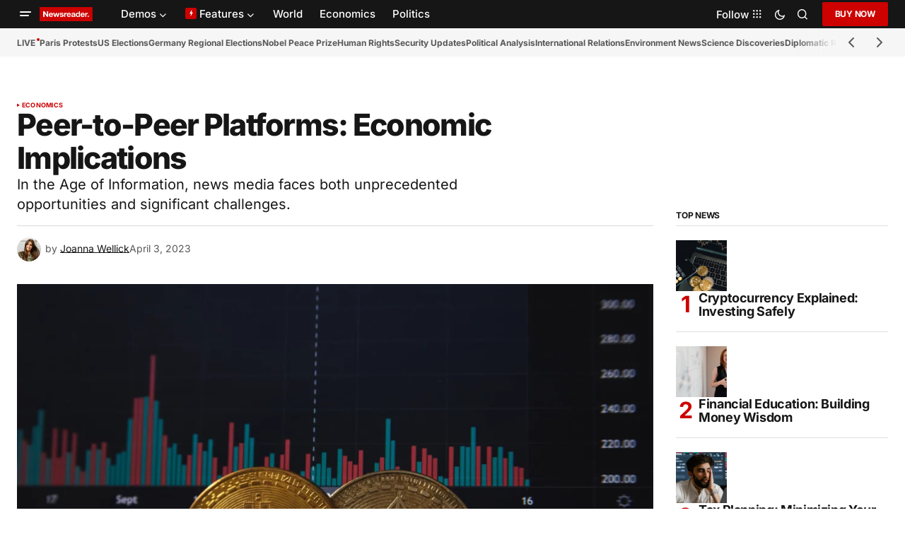

--- FILE ---
content_type: text/css
request_url: https://newsreader.codesupply.co/news/wp-content/cache/autoptimize/2/css/autoptimize_single_ad2b5c4df1e546e5ea5d3e619707d7d7.css?ver=1707905432
body_size: -95
content:
@font-face{font-family:'DM Sans';font-style:normal;font-weight:400;font-display:swap;src:url('//newsreader.codesupply.co/city/wp-content/uploads/omgf/4a08c24c79a2483725ac09cf0f0deba9/dm-sans-normal-latin-ext-400.woff2')format('woff2');unicode-range:U+0100-02AF,U+0304,U+0308,U+0329,U+1E00-1E9F,U+1EF2-1EFF,U+2020,U+20A0-20AB,U+20AD-20C0,U+2113,U+2C60-2C7F,U+A720-A7FF}@font-face{font-family:'DM Sans';font-style:normal;font-weight:400;font-display:swap;src:url('//newsreader.codesupply.co/city/wp-content/uploads/omgf/4a08c24c79a2483725ac09cf0f0deba9/dm-sans-normal-latin-400.woff2')format('woff2');unicode-range:U+0000-00FF,U+0131,U+0152-0153,U+02BB-02BC,U+02C6,U+02DA,U+02DC,U+0304,U+0308,U+0329,U+2000-206F,U+2074,U+20AC,U+2122,U+2191,U+2193,U+2212,U+2215,U+FEFF,U+FFFD}

--- FILE ---
content_type: text/javascript
request_url: https://newsreader.codesupply.co/news/wp-content/cache/autoptimize/2/js/autoptimize_single_8f4bd6a9e8b0c66a427a645ef0c0c8b0.js?ver=1.1.3
body_size: 11209
content:
(()=>{"use strict";var __webpack_modules__=([,((__unused_webpack___webpack_module__,__webpack_exports__,__webpack_require__)=>{__webpack_require__.r(__webpack_exports__);__webpack_require__.d(__webpack_exports__,{csGetCookie:()=>(csGetCookie),csSetCookie:()=>(csSetCookie),csco:()=>(csco),isInViewport:()=>(isInViewport),slideDown:()=>(slideDown),slideToggle:()=>(slideToggle),slideUp:()=>(slideUp)});var csco={addAction:function(x,y,z){return;}};if('undefined'!==typeof wp&&'undefined'!==typeof wp.hooks){csco.addAction=wp.hooks.addAction;}
function isInViewport(element){const rect=element.getBoundingClientRect();const windowHeight=(window.innerHeight||document.documentElement.clientHeight);const windowWidth=(window.innerWidth||document.documentElement.clientWidth);return(rect.top<=windowHeight&&rect.top+rect.height>=0)&&(rect.left<=windowWidth&&rect.left+rect.width>=0);}
function slideDown(element,duration=350){element.style.display='block';element.style.overflow='hidden';let height=element.scrollHeight;element.style.height=0;setTimeout(()=>{element.style.transition=`height ${duration}ms`;element.style.height=height+'px';element.addEventListener('transitionend',function te(){element.removeEventListener('transitionend',te);element.style.removeProperty('height');element.style.removeProperty('transition');element.style.removeProperty('overflow');});},0);}
function slideUp(element,duration=350){element.style.height=element.offsetHeight+'px';element.style.overflow='hidden';setTimeout(()=>{element.style.transition=`height ${duration}ms`;element.style.height='0';element.addEventListener('transitionend',function te(){element.removeEventListener('transitionend',te);if(element.style.height==='0px'){element.style.display='none';}
element.style.removeProperty('height');element.style.removeProperty('transition');element.style.removeProperty('overflow');});},0);}
function slideToggle(element,duration=350){if(window.getComputedStyle(element).display==='none'){return slideDown(element,duration);}else{return slideUp(element,duration);}}
function csGetCookie(name){let matches=document.cookie.match(new RegExp("(?:^|; )"+name.replace(/([\.$?*|{}\(\)\[\]\\\/\+^])/g,'\\$1')+"=([^;]*)"));return matches?decodeURIComponent(matches[1]):undefined;}
function csSetCookie(name,value,props={}){props={path:'/'};if(props.expires instanceof Date){props.expires=props.expires.toUTCString();}
let updatedCookie=encodeURIComponent(name)+"="+encodeURIComponent(value);for(let optionKey in props){updatedCookie+="; "+optionKey;let optionValue=props[optionKey];if(optionValue!==true){updatedCookie+="="+optionValue;}}
document.cookie=updatedCookie;}})]);var __webpack_module_cache__={};function __webpack_require__(moduleId){var cachedModule=__webpack_module_cache__[moduleId];if(cachedModule!==undefined){return cachedModule.exports;}
var module=__webpack_module_cache__[moduleId]={exports:{}};__webpack_modules__[moduleId](module,module.exports,__webpack_require__);return module.exports;}
(()=>{__webpack_require__.d=(exports,definition)=>{for(var key in definition){if(__webpack_require__.o(definition,key)&&!__webpack_require__.o(exports,key)){Object.defineProperty(exports,key,{enumerable:true,get:definition[key]});}}};})();(()=>{__webpack_require__.o=(obj,prop)=>(Object.prototype.hasOwnProperty.call(obj,prop))})();(()=>{__webpack_require__.r=(exports)=>{if(typeof Symbol!=='undefined'&&Symbol.toStringTag){Object.defineProperty(exports,Symbol.toStringTag,{value:'Module'});}
Object.defineProperty(exports,'__esModule',{value:true});};})();var __webpack_exports__={};(()=>{var __webpack_exports__={};__webpack_require__.r(__webpack_exports__);var _utility_js__WEBPACK_IMPORTED_MODULE_0__=__webpack_require__(1);(function(){const sliders=document.querySelectorAll(`.cs-header-bottombar-carousel .cs-header-bottombar__nav-menu`);if(sliders.length===0){return;}
let executed=false;const initSection=function(){if(!executed&&(0,_utility_js__WEBPACK_IMPORTED_MODULE_0__.isInViewport)(sliders[0])){executed=true;sliders.forEach(slider=>{const wrapperClass=`cs-header-bottombar__nav`;const slideClass=`menu-item`;const prevEl=slider.querySelector(`.cs-header-bottombar__button-prev`);const nextEl=slider.querySelector(`.cs-header-bottombar__button-next`);new Swiper(slider,{scrollbar:false,wrapperClass:wrapperClass,slideClass:slideClass,direction:'horizontal',loop:false,rewind:true,speed:250,parallax:false,autoplay:false,slidesPerView:'auto',spaceBetween:0,navigation:{nextEl:nextEl,prevEl:prevEl,},});});}};document.addEventListener('DOMContentLoaded',()=>{initSection();});window.addEventListener('resize',()=>{initSection();});window.addEventListener('scroll',()=>{initSection();});})();})();(()=>{var __webpack_exports__={};__webpack_require__.r(__webpack_exports__);var _utility_js__WEBPACK_IMPORTED_MODULE_0__=__webpack_require__(1);(function(){const section='cs-carousel';const sliders=document.querySelectorAll(`.${section}`);if(sliders.length===0){return;}
let executed=false;const initSection=function(){if(!executed&&(0,_utility_js__WEBPACK_IMPORTED_MODULE_0__.isInViewport)(sliders[0])){executed=true;sliders.forEach(slider=>{const postContentContainer='.cs-entry__content';const postContents=slider.querySelectorAll(postContentContainer);const setParallaxAttributes=function(element,duration){element.setAttribute('data-swiper-parallax-x','-400');element.setAttribute('data-swiper-parallax-duration',duration);};const postPerViewValue=slider.getAttribute('data-cs-post-per-view');const autoplayValue=slider.getAttribute('data-cs-autoplay');const autoplayDelayValue=slider.getAttribute('data-cs-autoplay-delay');const speedValue=slider.getAttribute('data-cs-slide-speed');const parallaxValue=slider.getAttribute('data-cs-parallax');const gapValue=slider.getAttribute('data-cs-gap');const postPerView=(!isNaN(parseInt(postPerViewValue))&&parseInt(postPerViewValue)>0)?parseInt(postPerViewValue):3;const autoplayDelay=(!isNaN(parseInt(autoplayDelayValue))&&parseInt(autoplayDelayValue)>0)?parseInt(autoplayDelayValue):5000;const autoplay=('true'===autoplayValue)?{delay:autoplayDelay,disableOnInteraction:false,pauseOnMouseEnter:true,}:false;const speed=!isNaN(parseInt(speedValue))?parseInt(speedValue):800;const parallax=('true'===parallaxValue)?true:false;const gap=!isNaN(parseInt(gapValue))?parseInt(gapValue):0;if(parallax){if(postContents.length>0){postContents.forEach(postContent=>{setParallaxAttributes(postContent,'800');});}}
const wrapperClass=`${section}__wrapper`;const slideClass=`${section}__item`;const prevEl=slider.querySelector(`.${section}__button-prev`);const nextEl=slider.querySelector(`.${section}__button-next`);const paginationContainer=slider.querySelector(`.${section}__pagination`);const progressbar=slider.querySelector(`.${section}__progress-bar`);const bulletClass=`${section}__pagination-bullet`;const bulletClassActive=`${section}__pagination-bullet-active`;const carouselTabs=new Swiper(slider.querySelector(`.${section}__swiper-tabs`),{scrollbar:false,wrapperClass:wrapperClass,slideClass:slideClass,direction:'horizontal',loop:true,speed:speed,parallax:false,slidesPerView:postPerView,freeMode:true,spaceBetween:0,});const carouselPost=new Swiper(slider.querySelector(`.${section}__swiper-post`),{scrollbar:false,wrapperClass:wrapperClass,slideClass:slideClass,direction:'horizontal',loop:true,speed:speed,parallax:parallax,autoplay:autoplay,slidesPerView:1,spaceBetween:gap,a11y:{slideRole:'article',slideLabelMessage:'Slide {{index}} of {{slidesLength}}'},pagination:{type:'progressbar',el:paginationContainer,clickable:true,bulletElement:'span',bulletClass:bulletClass,bulletActiveClass:bulletClassActive,},navigation:{nextEl:nextEl,prevEl:prevEl,},thumbs:{swiper:carouselTabs,},on:{autoplayTimeLeft(s,time,progress){progressbar.style.setProperty(`--${section}-progressbar`,1-progress);},init:function(){setTimeout(()=>{const initialSlide=this.slides[this.activeIndex];if(initialSlide){const initialContent=initialSlide.querySelector(postContentContainer);if(initialContent){initialContent.style.transform='none';}}},100);},slideChange:function(){const currentSlide=this.slides[this.activeIndex];postContents.forEach(postContent=>{if(postContent===currentSlide.querySelector(postContentContainer)){postContent.style.transform='none';}});}},});let tabsHeight=slider.querySelector(`.${section}__swiper-tabs`).offsetHeight;slider.style.setProperty(`--${section}-tabs-height`,tabsHeight+'px');});}};document.addEventListener('DOMContentLoaded',()=>{initSection();});window.addEventListener('resize',()=>{initSection();});window.addEventListener('scroll',()=>{initSection();});})();})();(()=>{var __webpack_exports__={};__webpack_require__.r(__webpack_exports__);(function(){if(!document.body.classList.contains('single')){return;}
const container=document.querySelector('.cs-site-primary')||document;container.addEventListener('click',function(e){const headToggle=e.target.closest('.cs-meta-comments');if(headToggle){const headerContainer=headToggle.closest('.cs-entry__infobar');if(headerContainer&&headerContainer.closest('.cs-site-content')){e.preventDefault();const siteContent=headToggle.closest('.cs-site-content');if(!siteContent){return;}
const allComments=Array.from(siteContent.querySelectorAll('.cs-entry__comments'));if(!allComments.length){return;}
const headRect=headToggle.getBoundingClientRect();let candidate=null;let minDistance=Infinity;allComments.forEach(cc=>{const ccRect=cc.getBoundingClientRect();if(ccRect.top>=headRect.bottom){const distance=ccRect.top-headRect.bottom;if(distance<minDistance){minDistance=distance;candidate=cc;}}});if(!candidate){candidate=allComments[0];}
candidate.classList.add('cs-entry__comments-visible');candidate.scrollIntoView({behavior:'smooth'});return;}}
const commentsToggle=e.target.closest('.cs-entry__comments-toggle');if(commentsToggle){e.preventDefault();const siteContent=commentsToggle.closest('.cs-site-content');if(!siteContent){return;}
const allComments=Array.from(siteContent.querySelectorAll('.cs-entry__comments'));if(!allComments.length){return;}
const toggleRect=commentsToggle.getBoundingClientRect();let candidate=null;let minDistance=Infinity;allComments.forEach(cc=>{const ccRect=cc.getBoundingClientRect();if(ccRect.top>=toggleRect.bottom){const distance=ccRect.top-toggleRect.bottom;if(distance<minDistance){minDistance=distance;candidate=cc;}}});if(!candidate){candidate=allComments[0];}
candidate.classList.toggle('cs-entry__comments-visible');return;}});window.addEventListener('load',function(){if(window.location.hash&&window.location.hash!=="#"){const target=document.querySelector(window.location.hash);if(target&&target.classList.contains('cs-entry__comments')){target.classList.add('cs-entry__comments-visible');}}});})();})();(()=>{var __webpack_exports__={};__webpack_require__.r(__webpack_exports__);var _utility_js__WEBPACK_IMPORTED_MODULE_0__=__webpack_require__(1);(function(){HTMLElement.prototype.responsiveNav=function(){this.classList.remove('menu-item-expanded');let previousElement=this.previousElementSibling;if(previousElement&&previousElement.classList.contains('submenu-visible')){previousElement.classList.remove('submenu-visible');(0,_utility_js__WEBPACK_IMPORTED_MODULE_0__.slideUp)(previousElement);this.parentElement.classList.remove('menu-item-expanded');}else{let parentOfParent=this.parentElement.parentElement;parentOfParent.querySelectorAll('.menu-item .sub-menu').forEach(subMenu=>{subMenu.classList.remove('submenu-visible');(0,_utility_js__WEBPACK_IMPORTED_MODULE_0__.slideUp)(subMenu);});parentOfParent.querySelectorAll('.menu-item-expanded').forEach(item=>{item.classList.remove('menu-item-expanded');});if(previousElement){previousElement.classList.toggle('submenu-visible');(0,_utility_js__WEBPACK_IMPORTED_MODULE_0__.slideToggle)(previousElement);}
this.parentElement.classList.toggle('menu-item-expanded');}};document.addEventListener('DOMContentLoaded',function(){let menuItems=document.querySelectorAll('.cs-footer-columns__nav .menu-item-has-children');menuItems.forEach(menuItem=>{let span=document.createElement('span');menuItem.appendChild(span);span.addEventListener('click',function(e){e.preventDefault();this.responsiveNav();});});});})();})();(()=>{var __webpack_exports__={};__webpack_require__.r(__webpack_exports__);(function(){const body=document.body;const headerElement=document.querySelector('.cs-header');const headerOverlay=document.querySelector('.cs-header-overlay');const searchToggles=document.querySelectorAll('.cs-header__search-toggle, .cs-search__close');const burgerToggles=document.querySelectorAll('.cs-header__burger-toggle');const followToggles=document.querySelectorAll('.cs-follow__toggle');searchToggles.forEach(searchToggle=>{searchToggle.addEventListener('click',function(e){e.preventDefault();if(body.classList.contains('cs-offcanvas-active')){body.classList.remove('cs-offcanvas-active');}
if(headerElement.classList.contains('cs-burger-visible')){headerElement.classList.remove('cs-burger-visible');body.classList.remove('cs-burger-active');}
if(headerElement.classList.contains('cs-follow-visible')){headerElement.classList.remove('cs-follow-visible');body.classList.remove('cs-follow-active');}
headerElement.classList.toggle('cs-search-visible');body.classList.toggle('cs-search-active');});});burgerToggles.forEach(burgerToggle=>{burgerToggle.addEventListener('click',function(e){e.preventDefault();if(body.classList.contains('cs-offcanvas-active')){body.classList.remove('cs-offcanvas-active');}
if(headerElement.classList.contains('cs-search-visible')){headerElement.classList.remove('cs-search-visible');body.classList.remove('cs-search-active');}
if(headerElement.classList.contains('cs-follow-visible')){headerElement.classList.remove('cs-follow-visible');body.classList.remove('cs-follow-active');}
headerElement.classList.toggle('cs-burger-visible');body.classList.toggle('cs-burger-active');});});followToggles.forEach(followToggle=>{followToggle.addEventListener('click',function(e){e.preventDefault();if(body.classList.contains('cs-offcanvas-active')){body.classList.remove('cs-offcanvas-active');}
if(headerElement.classList.contains('cs-search-visible')){headerElement.classList.remove('cs-search-visible');body.classList.remove('cs-search-active');}
if(headerElement.classList.contains('cs-burger-visible')){headerElement.classList.remove('cs-burger-visible');body.classList.remove('cs-burger-active');}
headerElement.classList.toggle('cs-follow-visible');body.classList.toggle('cs-follow-active');});});if(headerOverlay){headerOverlay.addEventListener('click',function(e){e.preventDefault();if(headerElement.classList.contains('cs-search-visible')){headerElement.classList.remove('cs-search-visible');body.classList.remove('cs-search-active');}
if(headerElement.classList.contains('cs-burger-visible')){headerElement.classList.remove('cs-burger-visible');body.classList.remove('cs-burger-active');}
if(headerElement.classList.contains('cs-follow-visible')){headerElement.classList.remove('cs-follow-visible');body.classList.remove('cs-follow-active');}});}})();})();(()=>{var __webpack_exports__={};__webpack_require__.r(__webpack_exports__);document.addEventListener('DOMContentLoaded',function(){let transitionTimer;document.addEventListener('nav-stick',function(event){if(document.body.classList.contains('cs-display-header-overlay')){let headerSmart=document.querySelector('.cs-navbar-smart-enabled .cs-header, .cs-navbar-sticky-enabled .cs-header');let headerAlt=headerSmart.querySelector('.cs-container');headerAlt.classList.add("cs-header-elements-no-transition");clearTimeout(transitionTimer);transitionTimer=setTimeout(function(){headerAlt.classList.remove("cs-header-elements-no-transition");},300);}});document.addEventListener('nav-unstick',function(event){if(document.body.classList.contains('cs-display-header-overlay')){let headerSmart=document.querySelector('.cs-navbar-smart-enabled .cs-header, .cs-navbar-sticky-enabled .cs-header');let headerAlt=headerSmart.querySelector('.cs-container');headerAlt.classList.add("cs-header-elements-no-transition");clearTimeout(transitionTimer);transitionTimer=setTimeout(function(){headerAlt.classList.remove("cs-header-elements-no-transition");},300);}});});})();(()=>{var __webpack_exports__={};__webpack_require__.r(__webpack_exports__);document.addEventListener('DOMContentLoaded',function(){document.addEventListener('header-smart-stretch-scroll-sticky-scroll-init',function(event){let headerParams=event.detail;window.addEventListener('scroll',function(){let scrolled=window.scrollY;let headerSmart=document.querySelector('.cs-navbar-smart-enabled .cs-header, .cs-navbar-sticky-enabled .cs-header');headerParams.headerSmartPosition=headerSmart?headerSmart.offsetTop:0;if(scrolled>headerParams.smartStart+headerParams.scrollPoint+10&&scrolled>headerParams.scrollPrev){if(scrolled>headerParams.smartStart+headerParams.headerLargeHeight+200){document.dispatchEvent(new CustomEvent('sticky-nav-hide',{detail:headerParams}));}}else{if(headerParams.scrollUpAmount>=headerParams.scrollPoint||scrolled===0){document.dispatchEvent(new CustomEvent('sticky-nav-visible',{detail:headerParams}));}}
if(scrolled>headerParams.smartStart+headerParams.headerLargeHeight){document.dispatchEvent(new CustomEvent('nav-stick',{detail:headerParams}));}else if(headerParams.headerSmartPosition<=headerParams.smartStart){document.dispatchEvent(new CustomEvent('nav-unstick',{detail:headerParams}));}
if(scrolled<headerParams.scrollPrev){headerParams.scrollUpAmount+=headerParams.scrollPrev-scrolled;}else{headerParams.scrollUpAmount=0;}
let wpAdminBar=document.querySelector('#wpadminbar');if(wpAdminBar&&window.innerWidth<=600&&scrolled>=headerParams.wpAdminBarHeight){document.dispatchEvent(new CustomEvent('adminbar-mobile-scrolled',{detail:headerParams}));}else{document.dispatchEvent(new CustomEvent('adminbar-mobile-no-scrolled',{detail:headerParams}));}
headerParams.scrollPrev=scrolled;});});});})();(()=>{var __webpack_exports__={};__webpack_require__.r(__webpack_exports__);if(typeof window.load_more_query==='undefined'){window.load_more_query=[];}
function csco_ajax_get_posts(object){let container=object.closest('.cs-posts-area');let settings=JSON.parse(object.dataset.settings);let page=parseInt(object.dataset.page);object.dataset.loading=true;object.textContent=settings.translation.loading;let data={action:'csco_ajax_load_more',page:page,posts_per_page:settings.posts_per_page,query_data:settings.query_data,attributes:settings.attributes,options:settings.options,_ajax_nonce:settings.nonce,};if(settings.hasOwnProperty('current_lang')&&settings.current_lang){data.current_lang=settings.current_lang;}
if(settings.hasOwnProperty('current_locale')&&settings.current_locale){data.current_locale=settings.current_locale;}
let csco_pagination_url=(settings.type==='ajax_restapi')?settings.rest_url:settings.url;function encodeFormData(data){return Object.keys(data).map(key=>encodeURIComponent(key)+'='+encodeURIComponent(data[key])).join('&');}
fetch(csco_pagination_url,{method:'POST',body:encodeFormData(data),headers:{'Content-Type':'application/x-www-form-urlencoded'}}).then(response=>response.json()).then(res=>{if(res.success){let dataContent=document.createElement('div');dataContent.innerHTML=res.data.content;if(dataContent.children.length){document.body.dispatchEvent(new Event('post-load'));if(document.querySelector('#fb-root')&&typeof FB!=='undefined'){FB.XFBML.parse();}
object.textContent=settings.translation.load_more;page+=1;object.dataset.page=page.toString();object.dataset.loading="false";let mainContainer=container.querySelector('.cs-posts-area__main');while(dataContent.firstChild){mainContainer.appendChild(dataContent.firstChild);}}
if(res.data.posts_end){object.parentNode.removeChild(object);}}}).catch(error=>{console.error('Error fetching posts:',error);});}
function csco_load_more_init(infinite){let areas=document.querySelectorAll('.cs-posts-area');areas.forEach(area=>{if(area.dataset.init){return;}
let csco_ajax_settings;let archive_data=area.dataset.postsArea;if(archive_data){csco_ajax_settings=JSON.parse(window.atob(archive_data));}else if(typeof csco_ajax_pagination!=='undefined'&&typeof archive_data==='undefined'){csco_ajax_settings=csco_ajax_pagination;}
if(csco_ajax_settings){if(!infinite&&csco_ajax_settings.infinite_load){return;}
let pagination=document.createElement('div');pagination.className='cs-posts-area__pagination';let btn=document.createElement('button');btn.className='cs-load-more';btn.textContent=csco_ajax_settings.translation.load_more;pagination.appendChild(btn);area.appendChild(pagination);btn.dataset.settings=JSON.stringify(csco_ajax_settings);btn.dataset.page='2';btn.dataset.loading="false";btn.dataset.scrollHandling=JSON.stringify({allow:JSON.parse(csco_ajax_settings.infinite_load),delay:400});}
area.dataset.init=true;});}
csco_load_more_init(true);window.addEventListener('elementor/frontend/init',function(){csco_load_more_init(true);});window.addEventListener('scroll',function(){let buttons=document.querySelectorAll('.cs-posts-area .cs-load-more');buttons.forEach(btn=>{let loading=btn.dataset.loading==="true";let scrollHandling=JSON.parse(btn.dataset.scrollHandling||'{}');if(loading||!scrollHandling.allow){return;}
scrollHandling.allow=false;btn.dataset.scrollHandling=JSON.stringify(scrollHandling);setTimeout(function(){scrollHandling.allow=true;btn.dataset.scrollHandling=JSON.stringify(scrollHandling);},scrollHandling.delay);let offset=btn.getBoundingClientRect().top-window.innerHeight;if(offset<4000){csco_ajax_get_posts(btn);}});});document.body.addEventListener('click',function(event){if(event.target.classList.contains('cs-load-more')){let loading=event.target.dataset.loading==="true";if(!loading){csco_ajax_get_posts(event.target);}}});})();(()=>{var __webpack_exports__={};__webpack_require__.r(__webpack_exports__);if(typeof csco_ajax_nextpost!=='undefined'){var objNextparent=document.querySelector('.cs-site-primary > .cs-site-content');var objNextsect='.cs-nextpost-section';var objNextpost=null;var currentNTitle=document.title;var currentNLink=window.location.href;var loadingNextpost=false;var scrollNextpost={allow:true,reallow:function(){scrollNextpost.allow=true;},delay:400};if(csco_ajax_nextpost.next_post){objNextparent.insertAdjacentHTML('afterend','<div class="cs-nextpost-inner"></div>');objNextpost=document.querySelector('.cs-nextpost-inner');}}
function csco_ajax_get_nextpost(){loadingNextpost=true;var data={action:'csco_ajax_load_nextpost',not_in:csco_ajax_nextpost.not_in,current_user:csco_ajax_nextpost.current_user,nonce:csco_ajax_nextpost.nonce,next_post:csco_ajax_nextpost.next_post,};if(csco_ajax_nextpost.hasOwnProperty('current_lang')&&csco_ajax_nextpost.current_lang){data.current_lang=csco_ajax_nextpost.current_lang;}
if(csco_ajax_nextpost.hasOwnProperty('current_locale')&&csco_ajax_nextpost.current_locale){data.current_locale=csco_ajax_nextpost.current_locale;}
var csco_ajax_nextpost_url;if('ajax_restapi'===csco_ajax_nextpost.type){csco_ajax_nextpost_url=csco_ajax_nextpost.rest_url;}else{csco_ajax_nextpost_url=csco_ajax_nextpost.url;}
function encodeFormData(data){return Object.keys(data).map(key=>encodeURIComponent(key)+'='+encodeURIComponent(data[key])).join('&');}
fetch(csco_ajax_nextpost_url,{method:'POST',body:encodeFormData(data),headers:{'Content-Type':'application/x-www-form-urlencoded'}}).then(response=>response.json()).then(res=>{csco_ajax_nextpost.next_post=false;if(res.success){var tempDiv=document.createElement('div');tempDiv.innerHTML=res.data.content;var data=tempDiv.children;if(data.length){loadingNextpost=false;csco_ajax_nextpost.not_in=res.data.not_in;csco_ajax_nextpost.next_post=res.data.next_post;var loadingElement=objNextpost.nextElementSibling;if(loadingElement&&loadingElement.classList.contains('cs-nextpost-loading')){loadingElement.remove();}
for(var i=0;i<data.length;i++){objNextpost.appendChild(data[i].cloneNode(true));}
if(document.getElementById('fb-root')&&typeof FB==='object'){FB.XFBML.parse();}
document.body.dispatchEvent(new Event('post-load'));}}else{}}).catch(error=>{});}
if(typeof csco_ajax_nextpost!=='undefined'){window.addEventListener('scroll',function(){var scrollTop=window.scrollY||window.pageYOffset;if(csco_ajax_nextpost.next_post){if(objNextpost&&!loadingNextpost&&scrollNextpost.allow){scrollNextpost.allow=false;setTimeout(scrollNextpost.reallow,scrollNextpost.delay);var offset=objNextpost.offsetTop+objNextpost.offsetHeight-scrollTop;if(4000>offset){objNextpost.insertAdjacentHTML('afterend','<div class="cs-nextpost-loading"></div>');csco_ajax_get_nextpost();}}}
var objFirst=document.querySelector(objNextsect+':first-child');if(objFirst){var firstTop=objFirst.offsetTop;if(scrollTop<firstTop&&window.location.href!==currentNLink){document.title=currentNTitle;history.pushState(null,currentNTitle,currentNLink);}}
document.querySelectorAll(objNextsect).forEach(function(elem){var elemTop=elem.offsetTop;var elemHeight=elem.offsetHeight;if(scrollTop>elemTop&&scrollTop<elemTop+elemHeight){if(window.location.href!==elem.dataset.url){document.title=elem.dataset.title;history.pushState(null,elem.dataset.title,elem.dataset.url);if(typeof gtag==='function'&&typeof window.gaData==='object'){var trackingId=Object.keys(window.gaData)[0];if(trackingId){gtag('config',trackingId,{'page_title':elem.dataset.title,'page_location':elem.dataset.url});gtag('event','page_view',{'send_to':trackingId});}}}}});});}})();(()=>{var __webpack_exports__={};__webpack_require__.r(__webpack_exports__);document.addEventListener('DOMContentLoaded',function(){document.querySelectorAll('.cs-subscribe__form').forEach(function(form){var actionUrl=form.getAttribute('action');if(actionUrl&&actionUrl.indexOf('assets.mailerlite.com')!==-1){var notification=document.createElement('div');notification.className='cs-form-notification';notification.style.display='none';form.appendChild(notification);form.addEventListener('submit',function(e){e.preventDefault();Array.from(form.elements).forEach(el=>el.disabled=true);notification.textContent=csLocalize.subscribeProcess;notification.style.display='block';notification.className='cs-form-notification cs-form-processing';var formData=new FormData();var emailInput=form.querySelector('input[type="email"]');if(emailInput){formData.append('fields[email]',emailInput.value);}
Array.from(form.elements).forEach(el=>{if(el.name&&el.name!=='email'&&el.name!=='fields[email]'&&el.type!=='submit'){formData.append(el.name,el.value);}});fetch(actionUrl,{method:'POST',body:formData}).then(response=>response.json()).then(data=>{Array.from(form.elements).forEach(el=>el.disabled=false);if(data.success){form.reset();notification.textContent=csLocalize.subscribeSuccess;notification.className='cs-form-notification cs-form-success';setTimeout(()=>{notification.classList.add('hide');},1500);setTimeout(()=>{notification.remove();},2000);}else{var errorMsg=csLocalize.subscribeError;if(data.errors&&data.errors.fields){var fieldErrors=[];for(var field in data.errors.fields){if(data.errors.fields[field]&&data.errors.fields[field].length){fieldErrors.push(data.errors.fields[field][0]);}}
if(fieldErrors.length){errorMsg=fieldErrors.join(', ');}}
notification.textContent=errorMsg;notification.className='cs-form-notification cs-form-error';console.log('Form error:',data);}}).catch(error=>{Array.from(form.elements).forEach(el=>el.disabled=false);notification.textContent=csLocalize.subscribeError;notification.className='cs-form-notification cs-form-error';console.error('Error:',error);});});}});});})();(()=>{var __webpack_exports__={};__webpack_require__.r(__webpack_exports__);document.addEventListener('DOMContentLoaded',function(){function loadMenuPosts(menuItem){var dataTerm=menuItem.children[0].dataset.term,dataPosts=menuItem.children[0].dataset.posts,dataNumberposts=menuItem.children[0].dataset.numberposts,menuContainer,postsContainer;if(menuItem.classList.contains('cs-mega-menu-term')||menuItem.classList.contains('cs-mega-menu-posts')){menuContainer=menuItem;postsContainer=menuContainer.querySelector('.cs-mm__posts');}
if(menuItem.classList.contains('cs-mega-menu-child-term')){menuContainer=menuItem.closest('.sub-menu');postsContainer=menuContainer.querySelector('.cs-mm__posts[data-term="'+dataTerm+'"]');}
if(!menuContainer||typeof menuContainer==='undefined'){return false;}
if(!postsContainer||typeof postsContainer==='undefined'){return false;}
menuContainer.querySelectorAll('.menu-item, .cs-mm__posts').forEach(function(el){el.classList.remove('cs-active-item');});menuItem.classList.add('cs-active-item');if(postsContainer){postsContainer.classList.add('cs-active-item');}
if(menuItem.classList.contains('cs-mm-loading')||menuItem.classList.contains('loaded')){return false;}
var data={'term':dataTerm,'posts':dataPosts,'per_page':dataNumberposts};if(typeof csco_mega_menu==='undefined'){return;}
menuItem.classList.add('cs-mm-loading');postsContainer.classList.add('cs-mm-loading');function encodeFormData(data){return Object.keys(data).map(key=>encodeURIComponent(key)+'='+encodeURIComponent(data[key])).join('&');}
fetch(csco_mega_menu.rest_url,{method:'POST',body:encodeFormData(data),headers:{'Content-Type':'application/x-www-form-urlencoded'}}).then(response=>response.json()).then(res=>{if(res.status&&'success'===res.status){menuItem.classList.add('loaded');postsContainer.classList.add('loaded');if(res.content&&res.content.length){postsContainer.innerHTML=res.content;imagesLoaded(postsContainer,function(){});}}}).catch(error=>{}).finally(()=>{menuItem.classList.remove('cs-mm-loading');postsContainer.classList.remove('cs-mm-loading');});}
function getFirstTab(container){var firstTab=false;container.querySelectorAll('.cs-mega-menu-child').forEach(function(el){if(!firstTab&&el.classList.contains('cs-mega-menu-child')){firstTab=el;}});return firstTab;}
function handleMenuHover(event){var menuItem=event.currentTarget;if(menuItem.classList.contains('cs-mega-menu-posts')||menuItem.classList.contains('cs-mega-menu-term')||menuItem.classList.contains('cs-mega-menu-child')){loadMenuPosts(menuItem);}}
function handleTermsHover(event){var menuItem=event.currentTarget;var tab=getFirstTab(menuItem);if(tab){loadMenuPosts(tab);}}
document.querySelectorAll('.cs-header__nav .menu-item.cs-mega-menu-posts').forEach(function(menuItem){menuItem.addEventListener('mouseenter',handleMenuHover);});document.querySelectorAll('.cs-header__nav .menu-item.cs-mega-menu-term').forEach(function(menuItem){menuItem.addEventListener('mouseenter',handleMenuHover);});document.querySelectorAll('.cs-header__nav .menu-item.cs-mega-menu-child').forEach(function(menuItem){menuItem.addEventListener('mouseenter',handleMenuHover);});document.querySelectorAll('.cs-header__nav .menu-item.cs-mega-menu-terms').forEach(function(menuItem){menuItem.addEventListener('mouseenter',handleTermsHover);});document.querySelectorAll('.cs-header__nav .menu-item.cs-mega-menu-terms').forEach(function(menuItem){var tab=getFirstTab(menuItem);if(tab){loadMenuPosts(tab);}});document.querySelectorAll('.cs-header__nav .menu-item.cs-mega-menu-posts').forEach(function(menuItem){loadMenuPosts(menuItem);});document.querySelectorAll('.cs-header__nav .menu-item.cs-mega-menu-term').forEach(function(menuItem){loadMenuPosts(menuItem);});});})();(()=>{var __webpack_exports__={};__webpack_require__.r(__webpack_exports__);class CscoNavigation{constructor(){this.headerParams={headerLargeHeight:parseInt(getComputedStyle(document.documentElement).getPropertyValue('--cs-header-initial-height')),headerCompactHeight:parseInt(getComputedStyle(document.documentElement).getPropertyValue('--cs-header-height')),headerSmart:document.querySelector('.cs-navbar-smart-enabled .cs-header, .cs-navbar-sticky-enabled .cs-header'),wpAdminBar:document.querySelector('#wpadminbar'),headerBefore:document.querySelector('.cs-header-before'),headerStretch:document.querySelector('.cs-navbar-smart-enabled .cs-header-stretch'),wpAdminBarHeight:null,smartStart:null,scrollPoint:200,scrollPrev:200,scrollUpAmount:0,headerSmartPosition:0};this.initialize();}
initialize(){if(document.body.classList.contains('wp-admin')){return;}
this.bindEvents();}
bindEvents(){document.addEventListener('DOMContentLoaded',()=>{this.smartLevels();this.adaptTablet();this.stickyScroll();this.headerClassesChange();});window.addEventListener('resize',()=>{this.smartLevels();this.adaptTablet();this.stickyScroll();});}
smartLevels(){let windowWidth=window.innerWidth;document.querySelectorAll('.cs-header__nav-inner li').forEach(el=>{el.classList.remove('cs-sm__level','cs-sm-position-left','cs-sm-position-right');});document.querySelectorAll('.cs-header__nav-inner li .sub-menu').forEach(el=>{el.classList.remove('cs-mm__position-init');});document.querySelectorAll('.cs-header__nav-inner > li.menu-item:not(.cs-mm)').forEach(parent=>{let position='cs-sm-position-right';let objPrevWidth=0;parent.querySelectorAll('.sub-menu').forEach(el=>{if(el.parentElement.nextElementSibling){el.parentElement.nextElementSibling.classList.add('cs-sm__level');}
if(el.parentElement.classList.contains('cs-sm__level')){el.parentElement.classList.remove('cs-mm-level');position='cs-sm-position-right';objPrevWidth=0;}
let offset=el.getBoundingClientRect().left;if(position==='cs-sm-position-right'&&el.offsetWidth+offset>windowWidth){position='cs-sm-position-left';}
if(position==='cs-sm-position-left'&&offset-(el.offsetWidth+objPrevWidth)<0){position='cs-sm-position-right';}
objPrevWidth=el.offsetWidth;el.classList.add('cs-sm-position-init');el.parentElement.classList.add(position);});});}
adaptTablet(){document.addEventListener('touchstart',(e)=>{if(!e.target.closest('.cs-header__nav-inner')){document.querySelectorAll('.cs-header__nav-inner .menu-item-has-children').forEach(el=>{el.classList.remove('submenu-visible');});}else{let parentMenuItem=e.target.closest('.menu-item');if(parentMenuItem){if(parentMenuItem.previousElementSibling){parentMenuItem.previousElementSibling.querySelectorAll('.menu-item').forEach(el=>{el.classList.remove('submenu-visible');});}
if(parentMenuItem.nextElementSibling){parentMenuItem.nextElementSibling.classList.remove('submenu-visible');}}}});document.querySelectorAll('.cs-header__nav-inner .menu-item-has-children').forEach(el=>{el.classList.remove('submenu-visible');let expandedElem=el.querySelector('a > .expanded');if(expandedElem){expandedElem.remove();}
if('ontouchstart'in document.documentElement){let aTag=el.querySelector('a');if(aTag){let span=document.createElement('span');span.className='expanded';aTag.appendChild(span);}}
if('ontouchstart'in document.documentElement){el.classList.add('touch-device');}
let expandedElement=el.querySelector('a .expanded');if(expandedElement){expandedElement.addEventListener('touchstart',(e)=>{e.preventDefault();el.classList.toggle('submenu-visible');},{passive:false});}
let anchor=el.querySelector('a');if(anchor&&anchor.getAttribute('href')==='#'){anchor.addEventListener('touchstart',(e)=>{e.preventDefault();if(!e.target.classList.contains('expanded')){el.classList.toggle('submenu-visible');}},{passive:false});}});}
stickyScroll(){this.headerParams={headerLargeHeight:parseInt(getComputedStyle(document.documentElement).getPropertyValue('--cs-header-initial-height')),headerCompactHeight:parseInt(getComputedStyle(document.documentElement).getPropertyValue('--cs-header-height')),headerSmart:document.querySelector('.cs-navbar-smart-enabled .cs-header, .cs-navbar-sticky-enabled .cs-header'),wpAdminBar:document.querySelector('#wpadminbar'),headerBefore:document.querySelector('.cs-header-before'),headerStretch:document.querySelector('.cs-navbar-smart-enabled .cs-header-stretch'),wpAdminBarHeight:null,smartStart:null,scrollPoint:200,scrollPrev:200,scrollUpAmount:0,headerSmartPosition:0};this.headerParams.wpAdminBarHeight=this.headerParams.wpAdminBar?this.headerParams.wpAdminBar.offsetHeight:0;if(this.headerParams.headerBefore){this.headerParams.smartStart=this.headerParams.headerBefore.offsetTop;}else{this.headerParams.smartStart=this.headerParams.wpAdminBarHeight+(this.headerParams.headerSmart?this.headerParams.headerSmart.offsetTop:0);}
window.addEventListener('scroll',()=>{let scrolled=window.scrollY;this.headerParams.headerSmartPosition=this.headerParams.headerSmart?this.headerParams.headerSmart.offsetTop:0;if(scrolled>this.headerParams.smartStart+this.headerParams.scrollPoint+10&&scrolled>this.headerParams.scrollPrev){if(scrolled>this.headerParams.smartStart+this.headerParams.headerCompactHeight+200){document.dispatchEvent(new Event('sticky-nav-hide'));}}else{if(this.headerParams.scrollUpAmount>=this.headerParams.scrollPoint||scrolled===0){document.dispatchEvent(new Event('sticky-nav-visible'));}}
if(this.headerParams.headerSmart){if(scrolled>this.headerParams.smartStart+this.headerParams.headerCompactHeight){document.dispatchEvent(new Event('nav-stick',{detail:this.headerParams}));}else if(this.headerParams.headerSmartPosition<=this.headerParams.smartStart){document.dispatchEvent(new Event('nav-unstick',{detail:this.headerParams}));}}
if(scrolled<this.headerParams.scrollPrev){this.headerParams.scrollUpAmount+=this.headerParams.scrollPrev-scrolled;}else{this.headerParams.scrollUpAmount=0;}
if(this.headerParams.wpAdminBar&&window.innerWidth<=600&&scrolled>=this.headerParams.wpAdminBarHeight){document.dispatchEvent(new Event('adminbar-mobile-scrolled'));}else{document.dispatchEvent(new Event('adminbar-mobile-no-scrolled'));}
this.headerParams.scrollPrev=scrolled;});}
headerClassesChange(){document.addEventListener("sticky-nav-visible",event=>{this.headerParams.headerSmart.classList.add('cs-header-smart-visible');});document.addEventListener("sticky-nav-hide",event=>{this.headerParams.headerSmart.classList.remove('cs-header-smart-visible');});document.addEventListener("nav-stick",event=>{this.headerParams.headerSmart.classList.add('cs-scroll-sticky');});document.addEventListener("nav-unstick",event=>{this.headerParams.headerSmart.classList.remove('cs-scroll-sticky','cs-header-smart-visible');});document.addEventListener("adminbar-mobile-scrolled",event=>{document.body.classList.add('cs-adminbar-mobile-scrolled');});document.addEventListener("adminbar-mobile-no-scrolled",event=>{document.body.classList.remove('cs-adminbar-mobile-scrolled');});}}
new CscoNavigation();})();(()=>{var __webpack_exports__={};__webpack_require__.r(__webpack_exports__);(function(){const body=document.body;const headerElement=document.querySelector('.cs-header');const offcanvasToggles=document.querySelectorAll('.cs-header__offcanvas-toggle, .cs-site-overlay, .cs-offcanvas__toggle');offcanvasToggles.forEach(offcanvasToggle=>{offcanvasToggle.addEventListener('click',function(e){e.preventDefault();if(headerElement.classList.contains('cs-search-visible')){headerElement.classList.remove('cs-search-visible');body.classList.remove('cs-search-active');}
if(headerElement.classList.contains('cs-burger-visible')){headerElement.classList.remove('cs-burger-visible');body.classList.remove('cs-burger-active');}
if(!body.classList.contains('cs-offcanvas-active')){body.classList.add('cs-offcanvas-transition');}else{setTimeout(()=>{body.classList.remove('cs-offcanvas-transition');},400);}
body.classList.toggle('cs-offcanvas-active');});});})();})();(()=>{var __webpack_exports__={};__webpack_require__.r(__webpack_exports__);(function(){function initResponsiveEmbeds(){let proportion,parentWidth;let iframes=document.querySelectorAll('.entry-content iframe');iframes.forEach(iframe=>{if(iframe.closest('div[data-video-start], div[data-video-end]')){return;}
if(iframe.width&&iframe.height){proportion=parseFloat(iframe.width)/parseFloat(iframe.height);parentWidth=parseFloat(window.getComputedStyle(iframe.parentElement).width);iframe.style.maxWidth='100%';iframe.style.maxHeight=Math.round(parentWidth/proportion)+'px';}});}
document.addEventListener('DOMContentLoaded',function(){initResponsiveEmbeds();});document.body.addEventListener('post-load',function(){initResponsiveEmbeds();});window.addEventListener('resize',function(){initResponsiveEmbeds();});initResponsiveEmbeds();})();})();(()=>{var __webpack_exports__={};__webpack_require__.r(__webpack_exports__);var _utility_js__WEBPACK_IMPORTED_MODULE_0__=__webpack_require__(1);const cscoDarkMode={init:function(){this.initMode();window.matchMedia('(prefers-color-scheme: dark)').addListener((e)=>{this.initMode();});document.querySelectorAll('.cs-site-scheme-toggle').forEach(toggle=>{toggle.onclick=()=>{let siteScheme=document.body.getAttribute('data-scheme');if('dark'===siteScheme){this.changeScheme('light',true);}else if('light'===siteScheme){this.changeScheme('dark',true);}else if('auto'===siteScheme){const systemDark=window.matchMedia('(prefers-color-scheme: dark)').matches;if(systemDark){this.changeScheme('light',true);}else{this.changeScheme('dark',true);}}};});},detectColorScheme:function(color){var level=190;var alpha=1;var rgba=[255,255,255];var color_rgba=false;color=color.trim();if(['#0e131a'].includes(color)){return'dark';}
if('#'===color[0]){color=color.replace('#','').trim();if(3===color.length){color=color[0]+color[0]+color[1]+color[1]+color[2]+color[2];}
rgba[0]=parseInt(color.substr(0,2),16);rgba[1]=parseInt(color.substr(2,2),16);rgba[2]=parseInt(color.substr(4,2),16);}else if((color_rgba=color.replace(/\s/g,'').match(/^rgba?\((\d+),(\d+),(\d+),?([^,\s)]+)?/i))){rgba[0]=parseInt(color_rgba[1]);rgba[1]=parseInt(color_rgba[2]);rgba[2]=parseInt(color_rgba[3]);if(color_rgba[4]!==undefined){alpha=parseFloat(color_rgba[4]);}}
rgba.forEach(function myFunction(channel,key,stack){stack[key]=String(channel+Math.ceil((255-channel)*(1-alpha))).padStart(2,'0');});var scheme='light';var brightness=((rgba[0]*299)+(rgba[1]*587)+(rgba[2]*114))/1000;if(rgba[0]===rgba[1]&&rgba[1]===rgba[2]){if(brightness<level){scheme='dark';}}else{if(brightness<level){scheme='inverse';}}
return scheme;},setIndividualScheme:function(){var list={'.cs-header':'--cs-header-background','.cs-header__nav-inner .sub-menu':'--cs-header-submenu-background','.cs-header-topbar':'--cs-header-topbar-background','.cs-offcanvas':'--cs-offcanvas-background','.cs-footer':'--cs-footer-background',};function createClosure(key){return function(element){var color=getComputedStyle(element).getPropertyValue(list[key]);var scheme=cscoDarkMode.detectColorScheme(color);element.setAttribute('data-scheme',scheme);};}
for(var key in list){if(list.hasOwnProperty(key)){var elements=document.querySelectorAll(key);if(elements.length<=0){continue;}
elements.forEach(createClosure(key));}}},initMode:function(){let siteScheme=false;switch(csLocalize.siteSchemeMode){case'dark':siteScheme='dark';break;case'light':siteScheme='light';break;case'system':siteScheme='auto';break;}
if(csLocalize.siteSchemeToogle){if('light'===(0,_utility_js__WEBPACK_IMPORTED_MODULE_0__.csGetCookie)('_color_schema')){siteScheme='light';}
if('dark'===(0,_utility_js__WEBPACK_IMPORTED_MODULE_0__.csGetCookie)('_color_schema')){siteScheme='dark';}}
this.setIndividualScheme();if(siteScheme&&siteScheme!==document.body.getAttribute('data-scheme')){this.changeScheme(siteScheme,false);}},changeScheme:function(siteScheme,cookie){document.body.classList.add('cs-scheme-toggled');document.body.setAttribute('data-scheme',siteScheme);this.setIndividualScheme();if(cookie){(0,_utility_js__WEBPACK_IMPORTED_MODULE_0__.csSetCookie)('_color_schema',siteScheme,{expires:2592000});}
setTimeout(()=>{document.body.classList.remove('cs-scheme-toggled');},100);}};cscoDarkMode.init();})();(()=>{var __webpack_exports__={};__webpack_require__.r(__webpack_exports__);(function(){const section='cs-scroll-top';const activeClass='is-active';const offset=200;const scrollToTop=()=>{window.scrollTo({top:0,behavior:'smooth'});};const scrollToTopButton=document.querySelector(`.${section}`);if(scrollToTopButton){const progressPath=scrollToTopButton.querySelector(`.${section}-progress path`);const pathLength=progressPath.getTotalLength();progressPath.style.transition=progressPath.style.WebkitTransition='none';progressPath.style.strokeDasharray=`${pathLength} ${pathLength}`;progressPath.style.strokeDashoffset=pathLength;progressPath.getBoundingClientRect();progressPath.style.transition=progressPath.style.WebkitTransition='stroke-dashoffset 10ms linear';const updateProgress=function(){const scroll=window.scrollY||window.scrollTop||document.documentElement.scrollTop;const docHeight=Math.max(document.body.scrollHeight,document.documentElement.scrollHeight,document.body.offsetHeight,document.documentElement.offsetHeight,document.body.clientHeight,document.documentElement.clientHeight);const windowHeight=Math.max(document.documentElement.clientHeight,window.innerHeight||0);const height=docHeight-windowHeight;var progress=pathLength-(scroll*pathLength)/height;progressPath.style.strokeDashoffset=progress;};updateProgress();scrollToTopButton.addEventListener('click',scrollToTop);window.addEventListener('scroll',()=>{updateProgress();const scrollPos=window.scrollY||window.scrollTop||document.getElementsByTagName('html')[0].scrollTop;if(scrollPos>offset){scrollToTopButton.classList.add(activeClass);}else{scrollToTopButton.classList.remove(activeClass);}});}})();})();(()=>{var __webpack_exports__={};__webpack_require__.r(__webpack_exports__);(function(){let stickyElementsSmart=[],stickyElements=[];stickyElementsSmart.push('.cs-navbar-smart-enabled.cs-stick-to-top .cs-single-product .entry-summary','.cs-sticky-sidebar-enabled.cs-navbar-smart-enabled.cs-stick-to-top .cs-sidebar__inner','.cs-sticky-sidebar-enabled.cs-navbar-smart-enabled.cs-stick-last .cs-sidebar__inner .widget:last-child');stickyElements.push('.cs-navbar-sticky-enabled.cs-stick-to-top .cs-single-product .entry-summary','.cs-sticky-sidebar-enabled.cs-navbar-sticky-enabled.cs-stick-to-top .cs-sidebar__inner','.cs-sticky-sidebar-enabled.cs-navbar-sticky-enabled.cs-stick-last .cs-sidebar__inner .widget:last-child');document.addEventListener("DOMContentLoaded",function(){let headerStick=document.querySelector('.cs-header'),wpAdminBar=document.querySelector('#wpadminbar'),headerStickHeight=headerStick?headerStick.offsetHeight:0,wpAdminBarHeight=wpAdminBar?wpAdminBar.offsetHeight:0,headerStretch=document.querySelector('.cs-header-stretch'),headerStretchHeight=headerStretch?headerStretch.offsetHeight:0,allHeight=headerStickHeight+wpAdminBarHeight+20,windowWidth=window.innerWidth;if(navigator.userAgent.toLowerCase().indexOf('firefox')>-1){stickyElementsSmart.push('.cs-sticky-sidebar-enabled.cs-stick-to-bottom .cs-sidebar__inner');stickyElements.push('.cs-sticky-sidebar-enabled.cs-stick-to-bottom .cs-sidebar__inner');}
stickyElementsSmart=stickyElementsSmart.join(',');stickyElements=stickyElements.join(',');document.addEventListener('sticky-nav-visible',function(){headerStickHeight=parseInt(getComputedStyle(document.documentElement).getPropertyValue('--cs-header-height'));allHeight=(headerStretchHeight||0)+(wpAdminBarHeight||0)+20;document.querySelectorAll(stickyElementsSmart).forEach(el=>{el.style.top=allHeight+'px';});});document.addEventListener('sticky-nav-hide',function(){headerStickHeight=0;allHeight=(headerStickHeight||0)+(wpAdminBarHeight||0)+20;document.querySelectorAll(stickyElementsSmart).forEach(el=>{el.style.top=allHeight+'px';});});document.addEventListener('stretch-nav-to-small',function(){headerStretchHeight=parseInt(getComputedStyle(document.documentElement).getPropertyValue('--cs-header-height'));allHeight=(headerStretchHeight||0)+(wpAdminBarHeight||0)+20;if(headerStretch&&headerStretch.classList.contains("cs-scroll-sticky")&&!headerStretch.classList.contains("cs-scroll-active")){document.querySelectorAll(stickyElementsSmart).forEach(el=>{el.style.top=allHeight+'px';});}});document.addEventListener('stretch-nav-to-big',function(){headerStretchHeight=parseInt(getComputedStyle(document.documentElement).getPropertyValue('--cs-header-initial-height'));});if(document.body.classList.contains('cs-navbar-smart-enabled')&&windowWidth>=1020){allHeight=(headerStretchHeight||0)+(wpAdminBarHeight||0)+20;document.querySelectorAll(stickyElementsSmart).forEach(el=>{el.style.top=allHeight+'px';});}else if(document.body.classList.contains('cs-navbar-sticky-enabled')&&windowWidth>=1020){allHeight=(headerStretchHeight||0)+(wpAdminBarHeight||0)+20;document.querySelectorAll(stickyElements).forEach(el=>{el.style.top=allHeight+'px';});}
window.addEventListener('resize',function(){let windowWidthResize=window.innerWidth;if(windowWidthResize<1020){document.querySelectorAll(stickyElements).forEach(el=>{el.removeAttribute('style');});document.querySelectorAll(stickyElementsSmart).forEach(el=>{el.removeAttribute('style');});}});});})();})();(()=>{var __webpack_exports__={};__webpack_require__.r(__webpack_exports__);(function(){const sectionName='cs-tabs';const sections=document.querySelectorAll(`.${sectionName}`);if(0===sections.length){return;}
sections.forEach(section=>{const tabs=section.querySelectorAll(`.${sectionName}__tab`);const postAreas=section.querySelectorAll('.cs-posts-area');tabs.forEach((tab,index)=>{tab.addEventListener('click',function(){tabs.forEach(t=>{t.classList.remove(`${sectionName}__tab-active`);});postAreas.forEach(area=>{area.classList.remove('cs-posts-area-active');});tab.classList.add(`${sectionName}__tab-active`);postAreas[index].classList.add('cs-posts-area-active');});});});})();})();(()=>{var __webpack_exports__={};__webpack_require__.r(__webpack_exports__);var _utility_js__WEBPACK_IMPORTED_MODULE_0__=__webpack_require__(1);(function(){var initAPI=false;var process=false;var contex=[];var players=[];var attrs=[];var YTdeferred=new Promise(function(resolve){window.onYouTubePlayerAPIReady=function(){resolve(window.YT);};});function embedYoutubeAPI(){document.querySelectorAll('.cs-video-inner').forEach(function(el){if((0,_utility_js__WEBPACK_IMPORTED_MODULE_0__.isInViewport)(el)){var tag=document.createElement('script');tag.src='https://www.youtube.com/iframe_api';var firstScriptTag=document.getElementsByTagName('script')[0];firstScriptTag.parentNode.insertBefore(tag,firstScriptTag);initAPI=true;}});}
function rescaleVideoBackground(){document.querySelectorAll('.cs-video-init').forEach(function(el){var w=el.parentElement.offsetWidth;var h=el.parentElement.offsetHeight;var hideControl=400;var id=el.getAttribute('data-uid');if(w/h>16/9){players[id].setSize(w,w/16*9+hideControl);}else{players[id].setSize(h/9*16,h+hideControl);}});}
function initVideoBackground(){if(document.body.classList.contains('wp-admin')){return;}
if(process){return;}
process=true;if(!initAPI){var elements=document.querySelectorAll('.cs-video-wrapper[data-video-id]');if(elements.length){embedYoutubeAPI();}}
if(!initAPI){process=false;return;}
YTdeferred.then(function(YT){document.querySelectorAll('.cs-video-inner').forEach(function(el){var isInit=el.classList.contains('cs-video-init');var id=null;if(!isInit){id=Math.random().toString(36).substr(2,9);}else{id=el.getAttribute('data-uid');}
contex[id]=el;var isActive=contex[id].classList.contains('active');var isInView=(0,_utility_js__WEBPACK_IMPORTED_MODULE_0__.isInViewport)(contex[id]);if(isInView&&!isInit){contex[id].classList.add('cs-video-init');contex[id].setAttribute('data-uid',id);var videoID=contex[id].parentElement.dataset.videoId;var videoStart=contex[id].parentElement.dataset.videoStart;var videoEnd=contex[id].parentElement.dataset.videoEnd;if(typeof videoID==='undefined'||!videoID){return;}
attrs[id]={'videoId':videoID,'startSeconds':videoStart,'endSeconds':videoEnd,'suggestedQuality':'hd720'};players[id]=new YT.Player(contex[id],{playerVars:{autoplay:0,autohide:1,modestbranding:1,rel:0,showinfo:0,controls:0,disablekb:1,enablejsapi:0,iv_load_policy:3,playsinline:1,loop:1},events:{'onReady':function(){players[id].loadVideoById(attrs[id]);players[id].mute();},'onStateChange':function(e){if(e.data===1){var parentElement=contex[id].closest('.cs-overlay, .cs-video-wrap');if(parentElement){parentElement.classList.add('cs-video-bg-init');}
contex[id].classList.add('active');}else if(e.data===0){players[id].seekTo(attrs[id].startSeconds);}}}});rescaleVideoBackground();}
var parentElement=contex[id].closest('.cs-overlay, .cs-video-wrap');if(isActive&&isInit&&!parentElement.querySelector('.cs-player-state').classList.contains('cs-player-upause')){var control=parentElement.querySelector('.cs-player-state');if(control){if(isInView&&control.classList.contains('cs-player-play')){control.classList.remove('cs-player-play');control.classList.add('cs-player-pause');players[id].playVideo();}
if(!isInView&&control.classList.contains('cs-player-pause')){control.classList.remove('cs-player-pause');control.classList.add('cs-player-play');players[id].pauseVideo();}}}});});process=false;}
document.addEventListener('click',function(event){if(event.target.classList.contains('cs-player-state')){var container=event.target.closest('.cs-overlay, .cs-video-wrap').querySelector('.cs-video-inner');var id=container.getAttribute('data-uid');event.target.classList.toggle('cs-player-pause');event.target.classList.toggle('cs-player-play');if(event.target.classList.contains('cs-player-pause')){event.target.classList.remove('cs-player-upause');players[id].playVideo();}else{event.target.classList.add('cs-player-upause');players[id].pauseVideo();}}});document.addEventListener('click',function(event){if(event.target.classList.contains('cs-player-stop')){var container=event.target.closest('.cs-overlay, .cs-video-wrap').querySelector('.cs-video-inner');var id=container.getAttribute('data-uid');var stateControl=event.target.nextElementSibling;stateControl.classList.remove('cs-player-pause');stateControl.classList.add('cs-player-play','cs-player-upause');players[id].pauseVideo();}});document.addEventListener('click',function(event){if(event.target.classList.contains('cs-player-volume')){var container=event.target.closest('.cs-overlay, .cs-video-wrap').querySelector('.cs-video-inner');var id=container.getAttribute('data-uid');event.target.classList.toggle('cs-player-mute');event.target.classList.toggle('cs-player-unmute');if(event.target.classList.contains('cs-player-unmute')){players[id].unMute();}else{players[id].mute();}}});window.addEventListener('load',initVideoBackground);window.addEventListener('scroll',initVideoBackground);window.addEventListener('resize',initVideoBackground);window.addEventListener('scrollstop',initVideoBackground);document.addEventListener('DOMContentLoaded',function(){initVideoBackground();});document.body.addEventListener('post-load',function(){initVideoBackground();});window.addEventListener('resize',rescaleVideoBackground);initVideoBackground();})();})();(()=>{__webpack_require__.r(__webpack_exports__);var _utility_js__WEBPACK_IMPORTED_MODULE_0__=__webpack_require__(1);(function(){HTMLElement.prototype.responsiveNav=function(){this.classList.remove('menu-item-expanded');let previousElement=this.previousElementSibling;if(previousElement&&previousElement.classList.contains('submenu-visible')){previousElement.classList.remove('submenu-visible');(0,_utility_js__WEBPACK_IMPORTED_MODULE_0__.slideUp)(previousElement);this.parentElement.classList.remove('menu-item-expanded');}else{let parentOfParent=this.parentElement.parentElement;parentOfParent.querySelectorAll('.menu-item .sub-menu').forEach(subMenu=>{subMenu.classList.remove('submenu-visible');(0,_utility_js__WEBPACK_IMPORTED_MODULE_0__.slideUp)(subMenu);});parentOfParent.querySelectorAll('.menu-item-expanded').forEach(item=>{item.classList.remove('menu-item-expanded');});if(previousElement){previousElement.classList.toggle('submenu-visible');(0,_utility_js__WEBPACK_IMPORTED_MODULE_0__.slideToggle)(previousElement);}
this.parentElement.classList.toggle('menu-item-expanded');}};document.addEventListener('DOMContentLoaded',function(){let menuItems=document.querySelectorAll('.widget_nav_menu .menu-item-has-children');menuItems.forEach(menuItem=>{let span=document.createElement('span');menuItem.appendChild(span);span.addEventListener('click',function(e){e.preventDefault();this.responsiveNav();});let anchor=menuItem.children[0];if(anchor&&anchor.tagName==='A'&&anchor.getAttribute('href')==='#'){anchor.addEventListener('click',function(e){e.preventDefault();this.nextElementSibling.nextElementSibling.responsiveNav();});}});});})();})();})();